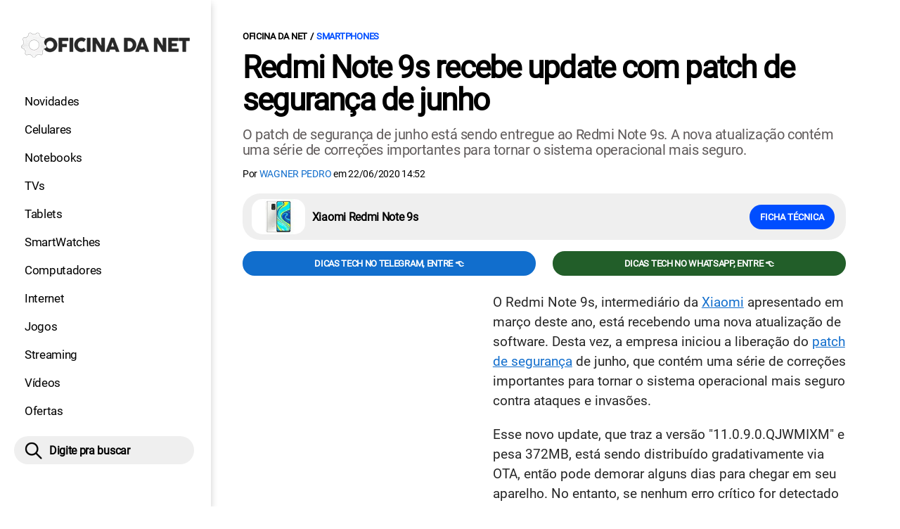

--- FILE ---
content_type: text/html; charset=UTF-8
request_url: https://www.oficinadanet.com.br/smartphones/31489-redmi-note-9s-recebe-update-com-patch-de-seguranca-de-junho
body_size: 9615
content:
<!DOCTYPE html>
<html lang="pt-BR">
    
        <head>
        <title>Redmi Note 9s recebe update com patch de segurança de junho</title>
        <meta charset="utf-8"><meta name="robots" content="index, follow, max-snippet:-1, max-image-preview:large, max-video-preview:-1" />
        <meta name="description" content="O patch de segurança de junho está sendo entregue ao Redmi Note 9s. 
A nova atualização contém uma série de correções importantes para tornar o sistema operacional mais seguro." />
        <meta name="keywords" content="Xiaomi,Smartphones,Redmi Note 9s,Patch de segurança,Junho,Atualização" />
        <meta name="viewport" content="width=device-width, initial-scale=1.0">
        <meta name="theme-color" content="#000">
        <meta property="fb:pages" content="276140207603" />
        <meta property="fb:app_id" content="209309632417494" />
        <link rel="manifest" href="https://www.oficinadanet.com.br/manifest.json">
        <link rel="alternate" type="application/rss+xml" title="Redmi Note 9s recebe update com patch de segurança de junho" href="https://www.oficinadanet.com.br/rss/geral" />
        <link rel="canonical" href="https://www.oficinadanet.com.br/smartphones/31489-redmi-note-9s-recebe-update-com-patch-de-seguranca-de-junho" />
        <link rel="icon" type="image/png" sizes="96x96" href="https://www.oficinadanet.com.br/template/imagem/logo/logo-96.png">
        <link rel="icon" type="image/png" sizes="48x48" href="https://www.oficinadanet.com.br/template/imagem/logo/logo-48.png">
        <link rel="icon" type="image/png" sizes="32x32" href="https://www.oficinadanet.com.br/template/imagem/logo/logo-32.png">
        <link rel="icon" type="image/png" sizes="16x16" href="https://www.oficinadanet.com.br/template/imagem/logo/logo-16.png"><meta property="og:image" content="https://www.oficinadanet.com.br/imagens/post/31489/redminote9s-patchdejunho-full.jpg" /><meta property="og:image:width" content="1400" /><meta property="og:image:height" content="788" /><meta property="og:image:alt" content="Redmi Note 9s recebe update com patch de segurança de junho" /><link rel="preconnect" href="https://www.googletagmanager.com"><link rel="preconnect" href="https://fonts.gstatic.com"><link rel="preconnect" href="https://fonts.googleapis.com"><link rel="preconnect" href="https://tm.jsuol.com.br"><link rel="preconnect" href="https://securepubads.g.doubleclick.net"><link rel="preconnect" href="https://c.amazon-adsystem.com"><link rel="preconnect" href="https://ajax.googleapis.com"><link rel="preconnect" href="https://analytics.google.com"><link rel="preconnect" href="https://www.googleadservices.com"><link rel="preconnect" href="https://i.ytimg.com"><link rel="preload" href="https://www.oficinadanet.com.br/template/m3/font/roboto/KFOmCnqEu92Fr1Mu4mxK.woff2" as="font" type="font/woff2" crossorigin>
            <script>
                const applicationServerKey = 'BJX8Rw2npfApIhpWy-3hPGZvdvdHECD4FLbylmtWsMgyUDgsOeP8R5K5E0SxCWxQ21rYmG7basOHXlDande8OgY';                
            </script><link rel="stylesheet preload" as="style" href="https://www.oficinadanet.com.br/template/css/style.css?v=5.76.2.45" ><link rel="stylesheet preload" as="style" href="https://www.oficinadanet.com.br/template/css/menu-site.css?v=5.76.2.45" ><link rel="stylesheet preload" as="style" href="https://www.oficinadanet.com.br/template/css/grid.css?v=5.76.2.45" ><link rel="stylesheet preload" as="style" href="https://www.oficinadanet.com.br/template/css/lista.css?v=5.76.2.45" ><link rel="stylesheet preload" as="style" href="https://www.oficinadanet.com.br/template/css/post.css?v=5.76.2.45" ><link rel="stylesheet preload" as="style" href="https://www.oficinadanet.com.br/template/css/blc-objeto-spec-simples.css?v=5.76.2.45" ><link rel="stylesheet preload" as="style" href="https://www.oficinadanet.com.br/template/css/blc-objeto-precos.css?v=5.76.2.45" ><link rel="stylesheet preload" as="style" href="https://www.oficinadanet.com.br/template/m3/css/pop-web-push.css?v=5.76.2.45" ><link rel="amphtml" href="https://www.oficinadanet.com.br/smartphones/31489-redmi-note-9s-recebe-update-com-patch-de-seguranca-de-junho.amp">
        <script>
            var tempoReload         = 1800;
            var currentUser         = null;
            var popUserDataText     = "Utilizamos cookies essenciais e tecnologias semelhantes de acordo com nossa <a href='https://www.oficinadanet.com.br/privacidade'>Política de Privacidade</a> e, ao continuar navegando, você concorda com estas condições.";
            var googletag           = googletag || {};
            
            googletag.cmd           = googletag.cmd || [];

            const siteName          = "Oficina da Net";
            const siteUrl           = "https://www.oficinadanet.com.br";
            const siteAuth          = "https://www.oficinadanet.com.br/auth";
            const siteApi           = "https://api.oficinadanet.com.br";
            const appId             = 4;
            const ajax_url          = "https://www.oficinadanet.com.br/ajax_oficina.php";
            const load_ico          = '<span class="load-ico"></span>';
            const searchPlaceholder = "Pesquise por notícias, reviews, smartphones";
            const searchPartnerPub  = "partner-pub-5305121862343092:6284145173";
        </script>
            <script>
                const m3Targeting = "smartphones";
            </script>
            <!-- Google Tag Manager -->
            <script>
                document.addEventListener('DOMContentLoaded', function() {
                    setTimeout(function(){
                        (function(w,d,s,l,i){w[l]=w[l]||[];w[l].push({'gtm.start':
                        new Date().getTime(),event:'gtm.js'});var f=d.getElementsByTagName(s)[0],
                        j=d.createElement(s),dl=l!='dataLayer'?'&l='+l:'';j.async=true;
                        //j.src='https://www.googletagmanager.com/gtm.js?id='+i+dl;
                        j.setAttribute('data-src', 'https://www.googletagmanager.com/gtm.js?id='+i+dl);
                        f.parentNode.insertBefore(j,f);
                        })(window,document,'script','dataLayer','GTM-M3W2PSQ');
                    }, 0);
                });
            </script>
            <!-- End Google Tag Manager -->
            <script defer data-src="https://www.oficinadanet.com.br/template/m3/js/lazy/post.js?v=4.40.7.54"></script><script async data-src="https://www.oficinadanet.com.br/template/m3/js/lazy/webpush.js?v=4.40.7.54"></script><script async data-src="https://www.oficinadanet.com.br/template/m3/js/lazy/utils.js?v=4.40.7.54"></script><script async data-src="https://www.oficinadanet.com.br/template/m3/js/script.js?v=4.40.7.54"></script><script async data-src="https://www.oficinadanet.com.br/template/js/lazy/script.js?v=4.40.7.54"></script><script async data-src="https://tm.jsuol.com.br/modules/external/admanager/oficina_da_net_ads.js"></script>
            <script>
                (() => {
                    let loadEvents = totalScripts = totalScriptsCarregados = {};
                    let runSetAttrSrcScript = true;

                    function attrScriptCarregado(element, tipo = undefined) {
                        totalScriptsCarregados['full']++;
                        if (tipo != undefined) {
                            totalScriptsCarregados[tipo]++;
                            if (totalScripts[tipo] == totalScriptsCarregados[tipo]) {
                                window.dispatchEvent(loadEvents[tipo]);
                            }
                        }
                        if (totalScripts['full'] == totalScriptsCarregados['full']) {
                            window.dispatchEvent(loadEvents['full']);
                        }
                    }

                    function setAttrSrcScriptNormal(element) {
                        element.onload = () => {
                            attrScriptCarregado(element, 'async');
                        };
                        element.setAttribute('src', element.getAttribute('data-src'));
                    }

                    function setAttrSrcScriptDefer(element) {
                        return new Promise((resolve, reject) => {
                            element.onload = () => {
                                attrScriptCarregado(element);
                                resolve(element);
                            };
                            element.setAttribute('src', element.getAttribute('data-src'));
                        });
                    }

                    async function setAttrSrcScript() {
                        if (runSetAttrSrcScript == true) {

                            loadEvents = {
                                async: new Event('lazyLoadScript'),
                                full: new Event('lazyLoadScriptFull')
                            };
        
                            totalScripts = {
                                async: document.querySelectorAll('script[data-src]:not([defer])').length,
                                full: document.querySelectorAll('script[data-src]:not([defer])').length + document.querySelectorAll('script[data-src][defer]').length
                            };

                            totalScriptsCarregados = {
                                async: 0,
                                full: 0
                            };
                            
                            runSetAttrSrcScript = false;
                            let arrayScripts = document.querySelectorAll('script[data-src]:not([defer])');
                            for (let i = 0; i < arrayScripts.length; i++) {
                                setAttrSrcScriptNormal(arrayScripts[i]);
                            }
                            let arrayScriptsDefer = document.querySelectorAll('script[data-src][defer]');
                            for (let i = 0; i < arrayScriptsDefer.length; i++) {
                                let element = arrayScriptsDefer[i];
                                await setAttrSrcScriptDefer(element);
                            }
                        }
                    }

                    window.addEventListener('mousemove', setAttrSrcScript);
                    window.addEventListener('focus', setAttrSrcScript);
                    window.addEventListener('scroll', setAttrSrcScript);
                    window.addEventListener('touchstart', setAttrSrcScript);
                    window.addEventListener('touchmove', setAttrSrcScript);
                })();
            </script>
    <script type="text/javascript">
        (function () {
            window.universal_variable = window.universal_variable || {};
            window.universal_variable.dfp = window.universal_variable.dfp || {};
            window.uolads = window.uolads || [];
        })();
    </script>
    <script type="text/javascript" data-src="//tm.jsuol.com.br/uoltm.js?id=ve3wwj" async></script>
    
    <!-- Google tag (gtag.js) -->
    <script async src="https://www.googletagmanager.com/gtag/js?id=AW-17534174776">
    </script>
    <script>
      window.dataLayer = window.dataLayer || [];
      function gtag(){dataLayer.push(arguments);}
      gtag("js", new Date());

      gtag("config", "AW-17534174776");
    </script>
    
            <script type="application/ld+json">
                {"@context":"https://schema.org/","@graph":[{"@type":"Organization","@id":"https://www.oficinadanet.com.br#organization","name":"Oficina da Net","url":"https://www.oficinadanet.com.br","logo":{"@type":"ImageObject","@id":"https://www.oficinadanet.com.br#logo","url":"https://www.oficinadanet.com.br/template/imagem/logo/logo-256.png","width":256,"height":256,"caption":"Oficina da Net"},"image":{"@id":"https://www.oficinadanet.com.br#logo"},"sameAs":["https://www.facebook.com/oficinadanet","https://twitter.com/OficinadaNet","https://www.instagram.com/oficinadanetoficial","https://www.youtube.com/oficinadanet"]},{"@type":"WebSite","@id":"https://www.oficinadanet.com.br#website","name":"Oficina da Net","url":"https://www.oficinadanet.com.br","publisher":{"@id":"https://www.oficinadanet.com.br#organization"},"potentialAction":{"@type":"SearchAction","target":"https://www.oficinadanet.com.br/index.php?acao=busca&q={search_term_string}","query-input":"required name=search_term_string"}},{"@type":"ImageObject","@id":"https://www.oficinadanet.com.br/smartphones/31489-redmi-note-9s-recebe-update-com-patch-de-seguranca-de-junho#primaryimage","inLanguage":"pt-BR","url":"https://www.oficinadanet.com.br/imagens/post/31489/redminote9s-patchdejunho-full.jpg","contentUrl":"https://www.oficinadanet.com.br/imagens/post/31489/redminote9s-patchdejunho-full.jpg","width":1400,"height":788},{"@type":"WebPage","@id":"https://www.oficinadanet.com.br/smartphones/31489-redmi-note-9s-recebe-update-com-patch-de-seguranca-de-junho#webpage","name":"Redmi Note 9s recebe update com patch de seguran\u00e7a de junho","url":"https://www.oficinadanet.com.br/smartphones/31489-redmi-note-9s-recebe-update-com-patch-de-seguranca-de-junho","inLanguage":"pt-BR","isPartOf":{"@id":"https://www.oficinadanet.com.br#website"},"primaryImageOfPage":{"@id":"https://www.oficinadanet.com.br/smartphones/31489-redmi-note-9s-recebe-update-com-patch-de-seguranca-de-junho#primaryimage"}},{"@type":"BreadcrumbList","@id":"https://www.oficinadanet.com.br/smartphones/31489-redmi-note-9s-recebe-update-com-patch-de-seguranca-de-junho#breadcrumb","itemListElement":[[{"@type":"ListItem","position":0,"item":{"@type":"WebPage","@id":"https://www.oficinadanet.com.br","url":"https://www.oficinadanet.com.br","name":"Oficina da Net"}},{"@type":"ListItem","position":1,"item":{"@type":"WebPage","@id":"https://www.oficinadanet.com.br/smartphones","url":"https://www.oficinadanet.com.br/smartphones","name":"Smartphones"}}]]},{"@type":"NewsArticle","@id":"https://www.oficinadanet.com.br/smartphones/31489-redmi-note-9s-recebe-update-com-patch-de-seguranca-de-junho#article","articleSection":"Smartphones","isPartOf":{"@id":"https://www.oficinadanet.com.br/smartphones/31489-redmi-note-9s-recebe-update-com-patch-de-seguranca-de-junho#webpage"},"mainEntityOfPage":"https://www.oficinadanet.com.br/smartphones/31489-redmi-note-9s-recebe-update-com-patch-de-seguranca-de-junho#webpage","publisher":{"@id":"https://www.oficinadanet.com.br#organization"},"headline":"Redmi Note 9s recebe update com patch de seguran\u00e7a de junho","image":{"@type":"ImageObject","url":"https://www.oficinadanet.com.br/imagens/post/31489/redminote9s-patchdejunho-full.jpg","width":1400,"height":788},"datePublished":"2020-06-22T14:52:00-03:00","dateModified":"2020-06-22T14:52:00-03:00","alternativeHeadline":"Redmi Note 9s recebe update com patch de seguran\u00e7a de junho","thumbnailUrl":"https://www.oficinadanet.com.br/imagens/post/31489/redminote9s-patchdejunho-full.jpg","author":{"@type":"Person","@id":"https://www.oficinadanet.com.br/sobre/wagner-pedro#author","name":"Wagner Pedro","description":"Jornalista com experi\u00eancia na cobertura de eventos e conte\u00fados sobre tecnologia, tendo como especialidade o setor de smartphones, computadores e aplicativos.","url":"https://www.oficinadanet.com.br/sobre/wagner-pedro","sameAs":["https://www.facebook.com/wagnerpedro.gba","https://www.twitter.com/WagnerPedroGba","https://www.instagram.com/wagnergba1"],"image":{"@type":"ImageObject","@id":"https://www.oficinadanet.com.br#personlogo","url":"https://www.oficinadanet.com.br/imagens/adm_usuario/4357/wagner-pedro.jpg","caption":"Wagner Pedro"}},"description":"O patch de seguran\u00e7a de junho est\u00e1 sendo entregue ao Redmi Note 9s. \r\nA nova atualiza\u00e7\u00e3o cont\u00e9m uma s\u00e9rie de corre\u00e7\u00f5es importantes para tornar o sistema operacional mais seguro.","commentCount":0,"keywords":"Xiaomi,Smartphones,Redmi Note 9s,Patch de seguran\u00e7a,Junho,Atualiza\u00e7\u00e3o","isAccessibleForFree":true}]}
             </script>
        <meta property="og:type" content="article" />
        <meta property="og:site_name" content="Oficina da Net" />
        <meta property="og:title" content="Redmi Note 9s recebe update com patch de segurança de junho" />
        <meta property="og:description" content="O patch de segurança de junho está sendo entregue ao Redmi Note 9s. 
A nova atualização contém uma série de correções importantes para tornar o sistema operacional mais seguro." />
        <meta property="og:url" content="https://www.oficinadanet.com.br/smartphones/31489-redmi-note-9s-recebe-update-com-patch-de-seguranca-de-junho" />
        <meta property="article:publisher" content="https://www.facebook.com/oficinadanet" />
        <meta property="article:tag" content="Xiaomi,Smartphones,Redmi Note 9s,Patch de segurança,Junho,Atualização">
        <meta name="twitter:card" content="summary_large_image" />
        <meta name="twitter:title" content="Redmi Note 9s recebe update com patch de segurança de junho" />
        <meta name="twitter:image" content="https://www.oficinadanet.com.br/imagens/post/31489/redminote9s-patchdejunho-full.jpg" />
        <meta name="twitter:site" content="@oficinadanet" />
        <meta name="twitter:description" content="O patch de segurança de junho está sendo entregue ao Redmi Note 9s. 
A nova atualização contém uma série de correções importantes para tornar o sistema operacional mais seguro." />

        <link rel="image_src" href="https://www.oficinadanet.com.br/imagens/post/31489/redminote9s-patchdejunho-full.jpg" />
        </head>
        <body data-hash="35368698594c0a289d40ebc5d097c45c" >
            <main id="main" class="center-content" tabindex="0" aria-label="Conteúdo principal">
<header id="header">
    <div class="container p-lg-0">
        <div class="row">
            <div class="col-8 p-0 p-lg-3 col-lg-12 order-2 order-lg-1">
        <div class="logo logo" >
            <a href="https://www.oficinadanet.com.br" ><img loading="lazy" srcset="https://www.oficinadanet.com.br/template/imagem/logo/logo.png 1x, https://www.oficinadanet.com.br/template/imagem/logo/logo-2x.png 2x" width="240" height="45"  class="img " src="https://www.oficinadanet.com.br/template/imagem/logo/logo.png" alt="Oficina da Net" title="Oficina da Net" />
            </a>
        </div>
            </div>
            <div class="col-2 col-lg-12 order-1 order-lg-2">
                <label for="695bd44d37e27" class="d-block" aria-label="Menu">
                    <img aria-label="Menu" class="toggle-active header-nav" src="https://www.oficinadanet.com.br/template/imagem/ico/menu-sm.png" srcset="https://www.oficinadanet.com.br/template/imagem/ico/menu-sm.png 1x, https://www.oficinadanet.com.br/template/imagem/ico/menu-sm-2x.png 2x" loading="lazy" alt="Menu" />
                </label>
                <input class="menu-is-visible d-none" type="checkbox" id="695bd44d37e27" >
                <div class="menu-wrapper header-nav" id="sidebar-header-nav" >
                    <label for="695bd44d37e27" class="close-menu-css" aria-label="Fechar menu">
                        <img width="25" height="25" aria-label="Fechar menu" class="close toggle-active" src="https://www.oficinadanet.com.br/template/imagem/ico/close-sm.png" srcset="https://www.oficinadanet.com.br/template/imagem/ico/close-sm.png 1x, https://www.oficinadanet.com.br/template/imagem/ico/close-sm-2x.png 2x" loading="lazy" alt="Fechar menu" />
                    </label>
                    <ul class="header-nav main-nav" ><li><a class="nav-item tg-menu" href="/novidades" >Novidades</a></li><li><a class="nav-item tg-menu" href="/smartphones" >Celulares</a></li><li><a class="nav-item tg-menu" href="/notebooks" >Notebooks</a></li><li><a class="nav-item tg-menu" href="/smarttvs" >TVs</a></li><li><a class="nav-item tg-menu" href="/tablets" >Tablets</a></li><li><a class="nav-item tg-menu" href="/smartwatches" >SmartWatches</a></li><li><a class="nav-item tg-menu" href="/computadores" >Computadores</a></li><li><a class="nav-item tg-menu" href="/internet" >Internet</a></li><li><a class="nav-item tg-menu" href="/games" >Jogos</a></li><li><a class="nav-item tg-menu" href="/entretenimento" >Streaming</a></li><li><a class="nav-item tg-menu" href="https://www.oficinadanet.com.br/go/youtube" >Vídeos</a></li><li><a class="nav-item tg-menu" href="/ofertas" >Ofertas</a></li></ul>
                </div>
            </div>
            <div class="col-2 col-lg-12 pe-lg-3 order-3 header-busca">
                <div class="d-block mt-lg-3 mb-lg-4 position-relative">
                    <span id="busca-form-desktop" class="header-search lupa-sm d-none d-lg-block"></span>
                    <label class="d-block d-lg-none" for="695c866c7f0a7" >
                        <img width="25" height="25" class="busca-button toggle-active header-search d-block" src="https://www.oficinadanet.com.br/template/imagem/ico/lupa-sm.png" srcset="https://www.oficinadanet.com.br/template/imagem/ico/lupa-sm.png 1x, https://www.oficinadanet.com.br/template/imagem/ico/lupa-sm-2x.png 2x" loading="lazy" alt="Busca" />
                    </label>
                    <input class="busca-is-visible d-none" id="695c866c7f0a7" type="checkbox" >
                    <div id="busca-form" class="busca"><div class="gcse-searchbox-only" data-resultsUrl="https://www.oficinadanet.com.br/index.php?acao=busca" ></div></div>
                    <label class="busca-overlay" for="695c866c7f0a7" ></label>
                </div>
            </div>
        </div>
    </div>
</header><div class="wrap-dw-slot-ad "><div class="dw-slot-ad" id="gpt_unit_/6524261/ON-INTERSTITIAL_0"></div></div>
<article>
    <section class="container container-center container-post padding-main">
        <div class="row">
            <div class="col-12">
        <ul class="breadcrumb"><li><a href="https://www.oficinadanet.com.br">Oficina da Net</a></li><li><a href="https://www.oficinadanet.com.br/smartphones">Smartphones</a></li>
        </ul>
                <div class="post-details">
                    <h1 class="title"><a class="title" rel="bookmark" title="Redmi Note 9s recebe update com patch de segurança de junho" href="https://www.oficinadanet.com.br/smartphones/31489-redmi-note-9s-recebe-update-com-patch-de-seguranca-de-junho">Redmi Note 9s recebe update com patch de segurança de junho</a></h1>
                    <p class="description">O patch de segurança de junho está sendo entregue ao Redmi Note 9s. 
A nova atualização contém uma série de correções importantes para tornar o sistema operacional mais seguro.</p>
                    <div class="post-info">
                        <div class="text">
                            <div class="info autor">Por <a href="https://www.oficinadanet.com.br/sobre/wagner-pedro" title="Posts de Wagner Pedro" rel="author" >Wagner Pedro</a> em <time datetime="2020-06-22 14:52:00">22/06/2020 14:52</time></div>
                        </div>
                    </div>
                </div>
            </div>
            <div class="col-xxl-8 pe-xxl-5 order-1">
                <div class="row no-gutters">
                    <div class="col-12 post-capa">
                    </div>
                        <div class="col-12">
                                <a href="https://www.oficinadanet.com.br/smartphones/xiaomi-redmi-note-9s" class="obj-rel d-flex mb-3 py-2 ps-2 pe-2 pe-sm-3 align-items-center">
                                    <img loading="lazy"  width="114" height="74"  class="img round-5" src="https://www.oficinadanet.com.br/media/obj_item/634/114/xiaomi-redmi-note-9-pro2.jpg" alt="Xiaomi Redmi Note 9s" title="Xiaomi Redmi Note 9s" />
                                    <p>Xiaomi Redmi Note 9s</p>
                                    <button class="button button-primary">Ficha técnica</button>
                                </a>
                        </div>
                        <div class="col-12 mb-2 bg-social">
                <div class="row text-center btn-social bg-social" >
                    <div class="col-md-6 mb-3" ><a target="_blank" rel="nofollow noreferrer noopener" class="d-block button button-primary telegram" href="https://t.me/oficinadanet" >Dicas TECH no Telegram, entre 👈</a></div><div class="col-md-6 mb-3" ><a target="_blank" rel="nofollow noreferrer noopener" class="d-block button button-primary whatsapp" href="https://www.oficinadanet.com.br/go/whatsapp" >Dicas TECH no WhatsApp, entre 👈</a></div>
                </div>
                        </div>
                    <div id="post-texto" class="col-12 post-texto">
        <div class="post-content">
            
            <div class="content p402_premium">
                <div class="wrap-dw-slot-ad banner-336x280"><div class="dw-slot-ad" id="div-gpt-ad-1581956779814-0"></div></div><p>O Redmi Note 9s, intermediário da <a class="lib tg-lib" href="https://www.oficinadanet.com.br/xiaomi">Xiaomi</a> apresentado em março deste ano, está recebendo uma nova atualização de software. Desta vez, a empresa iniciou a liberação do <a class="lib tg-lib" href="https://www.oficinadanet.com.br/android/48466-como-funciona-o-security-patch-do-android">patch de segurança</a> de junho, que contém uma série de correções importantes para tornar o sistema operacional mais seguro contra ataques e invasões.</p>
<p>Esse novo update, que traz a versão "11.0.9.0.QJWMIXM" e pesa 372MB, está sendo distribuído gradativamente via OTA, então pode demorar alguns dias para chegar em seu aparelho. No entanto, se nenhum erro crítico for detectado pela Xiaomi durante essa fase inicial, um lançamento mais amplo deve acontecer nos próximos dias.</p>
<p>Quando o patch de segurança de junho "desembarcar" em seu modelo, antes de realizar a instalação, verifique a quantidade de bateria para evitar desligamentos durante o processo, recomendamos no mínimo 50%. Também aconselhamos que você faça um backup dos seus dados.</p>
<p>Lembrando que o Redmi Note 9s já está disponível oficialmente no Brasil, podendo ser uma opção interessante para quem procura um smartphone com boas câmeras e bateria de alta capacidade.<div class="wrap-dw-slot-ad banner-video-area m-auto"><div class="dw-slot-ad" id="banner-video-area"></div></div></p>
<p><div class="wrap-dw-slot-ad banner-336x280 auto"><div class="dw-slot-ad" id="div-gpt-ad-1581957253011-0"></div></div></p>
<h3>Especificações do Redmi Note 9s:</h3>
<p>Este aparelho possui um display IPS LCD de 6,67" com resolução de 2400 x 1080 pixels, aspecto 20:9 e vidro com proteção <a href="/onresponde/64334-o-que-e-gorilla-glass-nos-celulares"  class="lib tg-lib"   rel="nofollow  noopener"target="_blank">Gorilla Glass</a> 5.</p>
<p>Por dentro, temos o processador <a class="lib tg-lib" href="https://www.oficinadanet.com.br/onresponde/64103-o-que-e-snapdragon-8-elite">Snapdragon</a> 720G, aliado a 4GB ou 6GB de <a class="lib tg-lib" href="https://www.oficinadanet.com.br/onresponde/65111-o-que-e-memoria-ram-celular">RAM</a> e 64GB ou 128GB de armazenamento interno, expansível via microSD.</p>
<p>No departamento de câmeras, há quatro sensores na traseira, sendo o principal de 48MP, o secundário grande angular de 8MP, o terciário macro de 5MP e o quaternário de profundidade de 2MP. O pequeno "furo" na tela abriga uma câmera de 16MP.</p>
<p>Para manter o Redmi Note 9s ligado, a Xiaomi inseriu uma grande bateria de 5.020 mAh com suporte a carregamento rápido de 18W. Em software, a MIUI 11 baseada no <a class="lib tg-lib" href="https://www.oficinadanet.com.br/android">Android</a> 10 vem instalada de fábrica.</p>
 
            <ul><li><b>Sistema:</b> MIUI 11 e Android 10</li><li><b>Processador:</b> Qualcomm Snapdragon 720G</li><li><b>Memória RAM:</b> <a href="https://www.oficinadanet.com.br/smartphones/buscar?memoria-ram=4gb" >4 GB</a> e <a href="https://www.oficinadanet.com.br/smartphones/buscar?memoria-ram=6gb" >6 GB</a></li><li><b>Armazenamento:</b> <a href="https://www.oficinadanet.com.br/smartphones/buscar?armazenamento-interno=64-gb" >64 GB</a> e <a href="https://www.oficinadanet.com.br/smartphones/buscar?armazenamento-interno=128-Gb" >128 GB</a></li><li><b>Tela - Tipo:</b> IPS</li><li><b>Tela - Tamanho:</b> 6.67</li><li><b>Tela - Resolução:</b> 2400 x 1080</li><li><b>Câmera principal:</b> 48 MP, f/1.8</li><li><b>Câm. Selfie:</b> 16 MP, f/2.5, (wide), 1/3.1 1.0µm</li><li><b>Bateria:</b> <a href="https://www.oficinadanet.com.br/smartphones/buscar?bateria=5020-mah" >5020 mAh</a></li><li><b>Carregador:</b> 18W</li>
            </ul><p class="obj-spec-simples-full"><span>Xiaomi Redmi Note 9s - </span><a href="https://www.oficinadanet.com.br/smartphones/xiaomi-redmi-note-9s"> Veja aqui a ficha técnica completa</a></p>
 
        <ul class="obj-precos">
        </ul>             
            </div>
        </div>
            <div class="post-tags">
                <ul class="nav-tag my-3"><li><a class="tg-nav-bar simple" href="https://www.oficinadanet.com.br/xiaomi" >Xiaomi</a></li><li><a class="tg-nav-bar simple" href="https://www.oficinadanet.com.br/smartphones" >Smartphones</a></li><li><a class="tg-nav-bar simple" href="https://www.oficinadanet.com.br/android/48466-como-funciona-o-security-patch-do-android" >Security Patch</a></li>
                </ul>
            </div>
                <div class="row text-center btn-social bg-social" >
                    <div class="col-md-6 mb-3" ><a target="_blank" rel="nofollow noreferrer noopener" class="d-block button button-primary telegram" href="https://t.me/oficinadanet" >Dicas TECH no Telegram, entre 👈</a></div><div class="col-md-6 mb-3" ><a target="_blank" rel="nofollow noreferrer noopener" class="d-block button button-primary whatsapp" href="https://www.oficinadanet.com.br/go/whatsapp" >Dicas TECH no WhatsApp, entre 👈</a></div>
                </div>
                    </div>
                </div>
            </div>
            <aside class="col-xxl-4 pe-xxl-5 mt-3 mt-xxl-0 order-3 order-xxl-2 post-sidebar">
    <div class="col-12 my-2 mb-4">  
        <div class="section-title"><a href="https://www.oficinadanet.com.br/smartphones">Smartphones</a></div>
        <div class="menu-post p-2">
        <div class="row">
            <ul class="menu-pdr page-list-menu main-nav"><li><a class="nav-item tg-menu" href="/smartphones/fichas-tecnicas">Fichas</a></li><li><a class="nav-item tg-menu" href="/smartphones/comparador">Comparador</a></li><li><a class="nav-item tg-menu" href="/headphones">Fones</a></li><li><a class="nav-item tg-menu" href="/smartphones/menorpreco">Ofertas</a></li><li><a class="nav-item tg-menu" href="/roda-liso">RODA LISO</a></li><li><a class="nav-item tg-menu" href="/smartphones/reviews">Reviews</a></li><li><a class="nav-item tg-menu" href="/testedebateria/38635-ranking-celulares-melhor-bateria">Ranking Baterias</a></li><li><a class="nav-item tg-menu" href="https://www.oficinadanet.com.br/topsmartphones">Melhores</a></li><li><a class="nav-item tg-menu" href="/android">Android</a></li><li><a class="nav-item tg-menu" href="/iphone">iPhone</a></li>        
            </ul>
        </div>
        </div>
    </div>
    <div class="call-block mb-4 bg-social" style="text-align:center; padding:20px; border-radius:1px; background:#f9fafc;">
        <p style="font-size:18px;">
            🟢 Entre no <b>Oficina da Net no WhatsApp</b> e receba 
            as melhores ofertas, lançamentos e notícias de smartphones e tecnologia!
        </p>

        <a target="_blank" 
            href="https://www.oficinadanet.com.br/go/whatsapp" 
            class="button button-secondary" 
            style="display:inline-block; margin-top:16px; font-weight:bold; padding:14px 28px; border-radius:50px; text-decoration:none; font-size:16px; box-shadow:0 3px 8px rgba(0,0,0,0.1); transition:all 0.2s;">
            👉 Entrar no WhatsApp 👈
        </a>
    </div>
    <div class="banner-side-out"><div class="wrap-dw-slot-ad banner-300x600 sticky"><div class="dw-slot-ad" id="div-gpt-ad-1581959153599-0"></div></div></div>
            </aside>
            <div class="col-xxl-8 pe-xxl-5 order-2 order-xxl-3"><div class="section-title my-4"><span>Relacionados</span></div>
                <div class="row relacionados lst-main " >
                        <div class="list-item min col-md-6 col-lg-12 col-xl-6 col-xxl-12 mb-4" ><a class="image round-min" href="https://www.oficinadanet.com.br/smartphones/30689-xiaomi-anuncia-redmi-note-9s-no-brasil" ><img loading="lazy" srcset="https://www.oficinadanet.com.br/media/post/30689/142/xiaomi-redmi-note-9s.jpg 142w, https://www.oficinadanet.com.br/media/post/30689/284/xiaomi-redmi-note-9s.jpg 2x, https://www.oficinadanet.com.br/media/post/30689/230/xiaomi-redmi-note-9s.jpg 230w"sizes="(min-width: 992px) 230px, (min-width: 768px) 142px, (min-width: 576px) 142px,  142px" width="142" height="80"  class="img round-min" src="https://www.oficinadanet.com.br/media/post/30689/142/xiaomi-redmi-note-9s.jpg" alt="Xiaomi anuncia Redmi Note 9S no Brasil" title="Xiaomi anuncia Redmi Note 9S no Brasil" /></a><div class="info d-block" ><span class="categoria cartola" ><a href="https://www.oficinadanet.com.br/smartphones">Smartphones</a></span><h2 ><a class="title tg-rel-bottom" href="https://www.oficinadanet.com.br/smartphones/30689-xiaomi-anuncia-redmi-note-9s-no-brasil" >Xiaomi anuncia Redmi Note 9S no Brasil</a></h2><p class="description d-none" >Novo smartphone da marca chinesa chega oficialmente ao mercado nacional com câmera quádrupla, bateria de longa duração e tela enorme.</p></div>
                        </div>
                        <div class="list-item min col-md-6 col-lg-12 col-xl-6 col-xxl-12 mb-4" ><a class="image round-min" href="https://www.oficinadanet.com.br/smartphones/31095-xiaomi-brasil-renova-estoque-do-redmi-note-9s-com-preco-de-r-2-759" ><img loading="lazy" srcset="https://www.oficinadanet.com.br/media/post/31095/142/redminote9s-full2.jpg 142w, https://www.oficinadanet.com.br/media/post/31095/284/redminote9s-full2.jpg 2x, https://www.oficinadanet.com.br/media/post/31095/230/redminote9s-full2.jpg 230w"sizes="(min-width: 992px) 230px, (min-width: 768px) 142px, (min-width: 576px) 142px,  142px" width="142" height="80"  class="img round-min" src="https://www.oficinadanet.com.br/media/post/31095/142/redminote9s-full2.jpg" alt="Xiaomi Brasil renova estoque do Redmi Note 9s com preço inicial de R$ 2.759" title="Xiaomi Brasil renova estoque do Redmi Note 9s com preço inicial de R$ 2.759" /></a><div class="info d-block" ><span class="categoria cartola" ><a href="https://www.oficinadanet.com.br/smartphones">Smartphones</a></span><h2 ><a class="title tg-rel-bottom" href="https://www.oficinadanet.com.br/smartphones/31095-xiaomi-brasil-renova-estoque-do-redmi-note-9s-com-preco-de-r-2-759" >Xiaomi Brasil renova estoque do Redmi Note 9s com preço inicial de R$ 2.759</a></h2><p class="description d-none" >Após ter o estoque esgotado no mês passado, a Xiaomi Brasil voltou a comercializar o Redmi Note 9s em seu site oficial. </p></div>
                        </div>
                        <div class="list-item min col-md-6 col-lg-12 col-xl-6 col-xxl-12 mb-4" ><a class="image round-min" href="https://www.oficinadanet.com.br/smartphones/31380-olha-o-que-a-gcam-fez-com-o-redmi-note-9s-da-xiaomi" ><img loading="lazy" srcset="https://www.oficinadanet.com.br/media/post/31380/142/capa-post.jpg 142w, https://www.oficinadanet.com.br/media/post/31380/284/capa-post.jpg 2x, https://www.oficinadanet.com.br/media/post/31380/230/capa-post.jpg 230w"sizes="(min-width: 992px) 230px, (min-width: 768px) 142px, (min-width: 576px) 142px,  142px" width="142" height="80"  class="img round-min" src="https://www.oficinadanet.com.br/media/post/31380/142/capa-post.jpg" alt="Olha o que a Gcam fez com o REDMI NOTE 9S da Xiaomi" title="Olha o que a Gcam fez com o REDMI NOTE 9S da Xiaomi" /></a><div class="info d-block" ><span class="categoria cartola" ><a href="https://www.oficinadanet.com.br/smartphones">Smartphones</a></span><h2 ><a class="title tg-rel-bottom" href="https://www.oficinadanet.com.br/smartphones/31380-olha-o-que-a-gcam-fez-com-o-redmi-note-9s-da-xiaomi" >Olha o que a Gcam fez com o REDMI NOTE 9S da Xiaomi</a></h2><p class="description d-none" >Testamos a Gcam comparando com o aplicativo padrão de câmeras do Redmi Note 9s da Xiaomi. Olha o resultado que conseguimos com essas lentes.</p></div>
                        </div>
                </div>
            </div>
        </div>
    </section>
</article>
    <div class="container container-center padding-main">
            <div class="row">
                <div class="col-12 my-2 px-2">
                    <b>Assuntos em alta:</b>
                    <ul class="nav-tag my-3"><li><a class="tg-nav-bar simple" href="/oneui8">One Ui 8</a></li><li><a class="tg-nav-bar simple" href="/apple">Apple</a></li><li><a class="tg-nav-bar simple" href="/google">Google</a></li><li><a class="tg-nav-bar simple" href="/motorola">Motorola</a></li><li><a class="tg-nav-bar simple" href="/samsung">Samsung</a></li><li><a class="tg-nav-bar simple" href="/xiaomi">Xiaomi</a></li><li><a class="tg-nav-bar simple" href="/entretenimento/59175-filmes-confirmados-2025">Filmes 2025</a></li><li><a class="tg-nav-bar simple" href="https://www.oficinadanet.com.br/android16">Android 16</a></li>        
                    </ul>
                </div>
            </div>
        <div class="col-12 my-2"><div class=" mb-xl-5">
                <div class="row destaques_geral lst-default " >
                        <div class="list-item min col-11 col-md-6 col-xl-3 mb-4 ps-md-3" ><a class="image round-min" href="https://www.oficinadanet.com.br/iptv/58695-top-melhores-iptv" ><img loading="lazy" srcset="https://www.oficinadanet.com.br/media/post/58695/142/top-10-melhores-iptv-para-usar-em-2025.jpg 142w, https://www.oficinadanet.com.br/media/post/58695/284/top-10-melhores-iptv-para-usar-em-2025.jpg 2x, https://www.oficinadanet.com.br/media/post/58695/329/top-10-melhores-iptv-para-usar-em-2025.jpg 329w, https://www.oficinadanet.com.br/media/post/58695/267/top-10-melhores-iptv-para-usar-em-2025.jpg 267w"sizes="(min-width: 1200px) 267px, (min-width: 992px) 329px, (min-width: 768px) 142px, (min-width: 576px) 142px,  142px" width="142" height="80"  class="img round-min" src="https://www.oficinadanet.com.br/media/post/58695/142/top-10-melhores-iptv-para-usar-em-2025.jpg" alt="TOP 10 melhores IPTV para usar em janeiro de 2026" title="TOP 10 melhores IPTV para usar em janeiro de 2026" /></a><div class="info d-block" ><span class="chamada cartola" ><span>MELHORES IPTV</span></span><h2 ><a class="title title-min" href="https://www.oficinadanet.com.br/iptv/58695-top-melhores-iptv" >TOP 10 melhores IPTV para usar em janeiro de 2026</a></h2></div>
                        </div>
                        <div class="list-item min col-11 col-md-6 col-xl-3 mb-4 ps-md-3" ><a class="image round-min" href="https://www.oficinadanet.com.br/iptv/63719-melhores-tv-box-iptv-sem-travamentos" ><img loading="lazy" srcset="https://www.oficinadanet.com.br/media/post/63719/142/8-melhores-tv-box-legalizados-para-assistir-iptv-em-janeiro-de-2026.jpg 142w, https://www.oficinadanet.com.br/media/post/63719/284/8-melhores-tv-box-legalizados-para-assistir-iptv-em-janeiro-de-2026.jpg 2x, https://www.oficinadanet.com.br/media/post/63719/329/8-melhores-tv-box-legalizados-para-assistir-iptv-em-janeiro-de-2026.jpg 329w, https://www.oficinadanet.com.br/media/post/63719/267/8-melhores-tv-box-legalizados-para-assistir-iptv-em-janeiro-de-2026.jpg 267w"sizes="(min-width: 1200px) 267px, (min-width: 992px) 329px, (min-width: 768px) 142px, (min-width: 576px) 142px,  142px" width="142" height="80"  class="img round-min" src="https://www.oficinadanet.com.br/media/post/63719/142/8-melhores-tv-box-legalizados-para-assistir-iptv-em-janeiro-de-2026.jpg" alt="8 melhores TV Box legalizados para assistir IPTV em janeiro de 2026" title="8 melhores TV Box legalizados para assistir IPTV em janeiro de 2026" /></a><div class="info d-block" ><span class="chamada cartola" ><span>MELHORES TV BOX</span></span><h2 ><a class="title title-min" href="https://www.oficinadanet.com.br/iptv/63719-melhores-tv-box-iptv-sem-travamentos" >8 melhores TV Box legalizados para assistir IPTV em janeiro de 2026</a></h2></div>
                        </div>
                        <div class="list-item min col-11 col-md-6 col-xl-3 mb-4 ps-md-3" ><a class="image round-min" href="https://www.oficinadanet.com.br/games/35608-melhores-jogos-para-android" ><img loading="lazy" srcset="https://www.oficinadanet.com.br/media/post/35608/142/android-games.jpg 142w, https://www.oficinadanet.com.br/media/post/35608/284/android-games.jpg 2x, https://www.oficinadanet.com.br/media/post/35608/329/android-games.jpg 329w, https://www.oficinadanet.com.br/media/post/35608/267/android-games.jpg 267w"sizes="(min-width: 1200px) 267px, (min-width: 992px) 329px, (min-width: 768px) 142px, (min-width: 576px) 142px,  142px" width="142" height="80"  class="img round-min" src="https://www.oficinadanet.com.br/media/post/35608/142/android-games.jpg" alt="21 melhores jogos para Android em 2026" title="21 melhores jogos para Android em 2026" /></a><div class="info d-block" ><span class="chamada cartola" ><span>MELHORES JOGOS ANDROID</span></span><h2 ><a class="title title-min" href="https://www.oficinadanet.com.br/games/35608-melhores-jogos-para-android" >21 melhores jogos para Android em 2026</a></h2></div>
                        </div>
                        <div class="list-item min col-11 col-md-6 col-xl-3 mb-4 ps-md-3" ><a class="image round-min" href="https://www.oficinadanet.com.br/android/23094-os-5-melhores-emuladores-de-android-para-o-pc-windows" ><img loading="lazy" srcset="https://www.oficinadanet.com.br/media/post/23094/142/melhores-emuladores-android.jpg 142w, https://www.oficinadanet.com.br/media/post/23094/284/melhores-emuladores-android.jpg 2x, https://www.oficinadanet.com.br/media/post/23094/329/melhores-emuladores-android.jpg 329w, https://www.oficinadanet.com.br/media/post/23094/267/melhores-emuladores-android.jpg 267w"sizes="(min-width: 1200px) 267px, (min-width: 992px) 329px, (min-width: 768px) 142px, (min-width: 576px) 142px,  142px" width="142" height="80"  class="img round-min" src="https://www.oficinadanet.com.br/media/post/23094/142/melhores-emuladores-android.jpg" alt="TOP 7: Melhores emuladores de Android para PC em 2025" title="TOP 7: Melhores emuladores de Android para PC em 2025" /></a><div class="info d-block" ><span class="categoria cartola" ><a href="https://www.oficinadanet.com.br/android">Android</a></span><h2 ><a class="title title-min" href="https://www.oficinadanet.com.br/android/23094-os-5-melhores-emuladores-de-android-para-o-pc-windows" >TOP 7: Melhores emuladores de Android para PC em 2025</a></h2></div>
                        </div>
                </div></div>
        </div>
    </div>
<footer class="footer py-4" id="footer">
    <div class="container container-center">
        <div class="row justify-content-center">
            <div class="col-12 col-md-3 order-1 align-self-center">
        <div class="logo logo_footer" >
            <a href="https://www.oficinadanet.com.br" ><img loading="lazy" srcset="https://www.oficinadanet.com.br/template/imagem/logo/logo-big.png 1x, https://www.oficinadanet.com.br/template/imagem/logo/logo-big-2x.png 2x" width="160" height="160"  class="img " src="https://www.oficinadanet.com.br/template/imagem/logo/logo-big.png" alt="Oficina da Net" title="Oficina da Net" />
            </a>
        </div>
            </div>
            <div class="col-md-6 order-3 order-md-2 align-self-center">
                <div class="social-out mx-auto">    
                    <a title="Siga no X" class="icone icone-sm" href="https://x.com/OficinadaNet"  target="_blank" rel="nofollow noreferrer noopener" >
                        <img src="https://www.oficinadanet.com.br/template/m3/ico/x-sm.png" srcset="https://www.oficinadanet.com.br/template/m3/ico/x-sm.png 1x, https://www.oficinadanet.com.br/template/m3/ico/x-sm-2x.png 2x" loading="lazy" alt="Siga no X" />
                    </a>
                    <a title="Siga no Instagram" class="icone icone-sm" href="https://www.instagram.com/oficinadanetoficial"  target="_blank" rel="nofollow noreferrer noopener" >
                        <img src="https://www.oficinadanet.com.br/template/m3/ico/instagram-sm.png" srcset="https://www.oficinadanet.com.br/template/m3/ico/instagram-sm.png 1x, https://www.oficinadanet.com.br/template/m3/ico/instagram-sm-2x.png 2x" loading="lazy" alt="Siga no Instagram" />
                    </a>
                    <a title="Siga no Youtube" class="icone icone-sm" href="https://www.youtube.com/oficinadanet?sub_confirmation=1"  target="_blank" rel="nofollow noreferrer noopener" >
                        <img src="https://www.oficinadanet.com.br/template/m3/ico/youtube-sm.png" srcset="https://www.oficinadanet.com.br/template/m3/ico/youtube-sm.png 1x, https://www.oficinadanet.com.br/template/m3/ico/youtube-sm-2x.png 2x" loading="lazy" alt="Siga no Youtube" />
                    </a>
                    <a title="Siga no Google News" class="icone icone-sm" href="https://news.google.com/publications/CAAqBwgKMKj3-AowzZngAg?hl=pt-BR&gl=BR&ceid=BR%3Apt-419"  target="_blank" rel="nofollow noreferrer noopener" >
                        <img src="https://www.oficinadanet.com.br/template/m3/ico/google-sm.png" srcset="https://www.oficinadanet.com.br/template/m3/ico/google-sm.png 1x, https://www.oficinadanet.com.br/template/m3/ico/google-sm-2x.png 2x" loading="lazy" alt="Siga no Google News" />
                    </a>
                    <a title="Siga no TikTok" class="icone icone-sm" href="https://www.tiktok.com/@oficinadanetoficial"  target="_blank" rel="nofollow noreferrer noopener" >
                        <img src="https://www.oficinadanet.com.br/template/m3/ico/tiktok-sm.png" srcset="https://www.oficinadanet.com.br/template/m3/ico/tiktok-sm.png 1x, https://www.oficinadanet.com.br/template/m3/ico/tiktok-sm-2x.png 2x" loading="lazy" alt="Siga no TikTok" />
                    </a>
                </div>
            <div class="box-m3">
                <a  target="_blank" rel="nofollow noreferrer noopener"  href="https://www.m3midia.com.br" class="grupo" ><img loading="lazy" srcset="https://www.oficinadanet.com.br/template/m3/logo/m3midia-dark.png 1x, https://www.oficinadanet.com.br/template/m3/logo/m3midia-dark-2x.png 2x" width="134" height="76"  class="img " src="https://www.oficinadanet.com.br/template/m3/logo/m3midia-dark.png" alt="M3 Mídia" title="M3 Mídia" />
                </a>
                <p>Oficina da Net &copy; 2005 - 2026 - Um site do grupo</p>
            </div>
            </div>
            <div class="col-12 col-md-3 order-2 order-md-3 mt-3 mt-md-0 align-self-center"><ul class="footer-nav main-nav" ><li><a class="nav-item " href="/anuncie" >Anuncie</a></li><li><a class="nav-item " href="/sobre" >Sobre</a></li><li><a class="nav-item " href="/contato" >Contato</a></li><li><a class="nav-item " href="/privacidade" >Política de privacidade</a></li></ul>
            </div>  
        </div>
    </div>
</footer><div class="wrap-dw-slot-ad banner-sticky"><div class="dw-slot-ad" id="div-gpt-ON-AMP-STICKY"></div></div>
            </main><div class="wrap-dw-slot-ad "><div class="dw-slot-ad" id="div-gpt-ad-1590682534931-0"></div></div>    </body>
</html>
